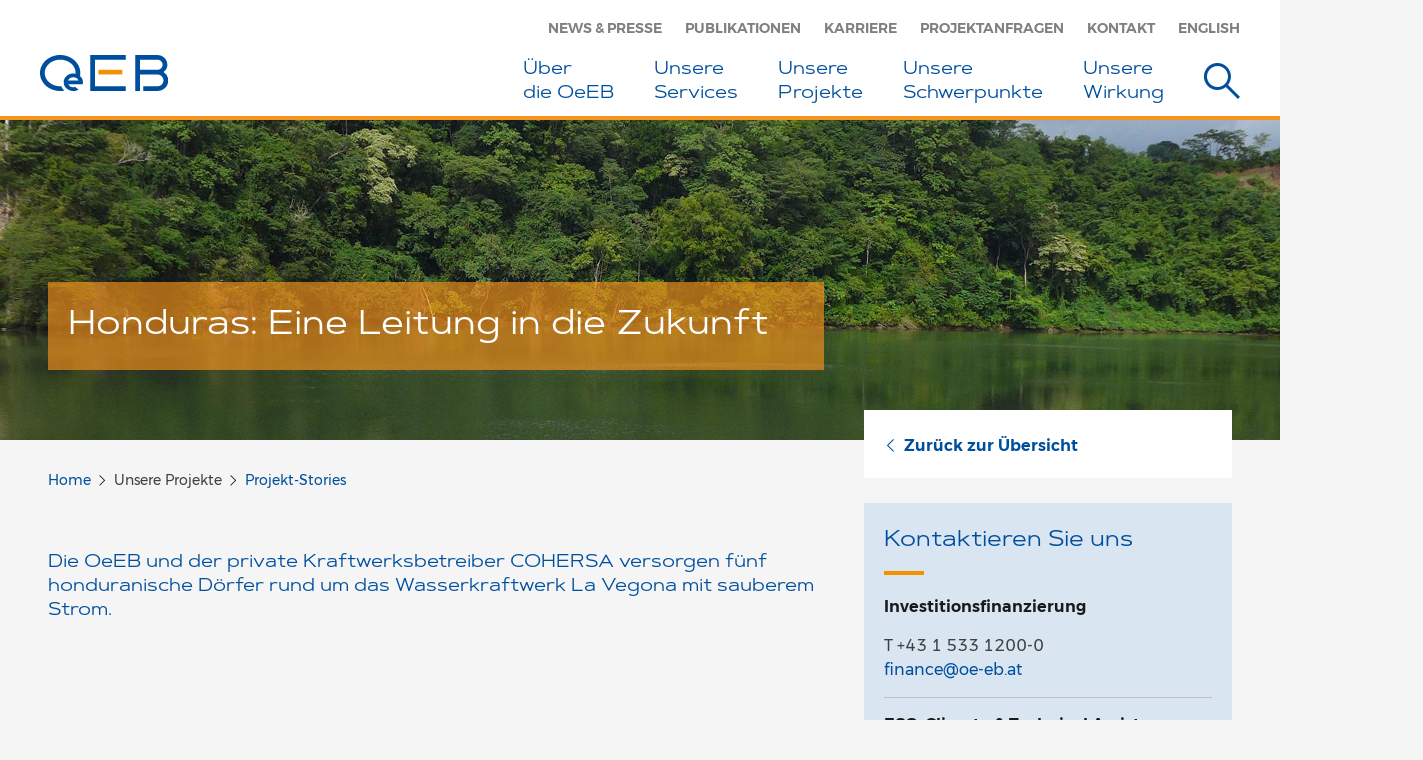

--- FILE ---
content_type: text/html;charset=UTF-8
request_url: https://oe-eb.at/unsere-projekte/projekt-stories/honduras-la-vegona.html
body_size: 6227
content:
<!DOCTYPE html>
    <!--[if lt IE 7 ]> <html xml:lang="de" lang="de" class="no-js wf-loading ie6"> <![endif]-->
    <!--[if IE 7 ]>    <html xml:lang="de" lang="de" class="no-js wf-loading ie7"> <![endif]-->
    <!--[if IE 8 ]>    <html xml:lang="de" lang="de" class="no-js wf-loading ie8"> <![endif]-->
    <!--[if IE 9 ]>    <html xml:lang="de" lang="de" class="no-js wf-loading ie9"> <![endif]-->
    <!--[if (gt IE 9)|!(IE)]><!--> <html xml:lang="de" lang="de" class="no-js wf-loading"> <!--<![endif]-->
    <head>


<title>Honduras: Eine Leitung in die Zukunft</title>
<meta charset="utf-8" />
<meta name="viewport" content="width=device-width, initial-scale=1" />
<meta name="description" content="" />



<meta property="og:title" content="Honduras: Eine Leitung in die Zukunft"/>
<meta property="og:description" content=""/>
<meta property="og:type" content="Website"/>



    <meta name="google-site-verification" content="ovgYODKiMX9FE-XEJBcwGLQUt3f6pMuM9id2_WerjtQ" />

<!--[if IE]>
<meta http-equiv="X-UA-Compatible" content="IE=edge,chrome=1" />
<![endif]-->

    <link rel="shortcut icon" type="image/png" sizes="32x32" href="/dam/jcr:e5ff7fb2-b0f2-4975-9956-bd53b1e2e1a6/OeKB-favicon-32x32.jpg">
    <link rel="apple-touch-icon" sizes="152x152" href="/dam/jcr:dc6307f6-5005-437b-8f6d-8dc91bc9c364/OeKB-favicon-iOs-152x152.jpg">
<script>
  function captchaValidation(solution) {
      console.log("Captcha finished with solution " + solution);
      $('form[method="post"]').submit();
  }
</script>
    
<link rel="stylesheet" type="text/css" href="/.resources/oeeb/resources/css/oeeb-bundle~2025-12-22-13-13-04-000~cache.css" media="all" />
    





    <!-- tracker disabled -->

    </head>

    <body>
        <!--[if lt IE 7]>
            <p class="browsehappy">You are using an <strong>outdated</strong> browser. Please <a href="https://browsehappy.com/">upgrade your browser</a> to improve your experience.</p>
        <![endif]-->


<header>
    <div class="container">
        <div class="logo">
            <a href="/">
<img src="/dam/jcr:778f6907-0446-4cd1-be72-771a3914a179/oeeb-logo.svg" alt="OeEB - Financing our shared future" class="hidden-xs" ><img src="/dam/jcr:778f6907-0446-4cd1-be72-771a3914a179/oeeb-logo.svg" alt="OeEB Logo" class="visible-xs" >            </a>
        </div>
        <nav class="top hidden-xs">
            <ul>
                        <li class="hidden-sm">
                            <a href="/news-presse/news/2025.html" title="News &amp; Presse" >
                                News &amp; Presse
                            </a>
                        </li>
                        <li class="hidden-sm">
                            <a href="/publikationen.html" title="Publikationen" >
                                Publikationen
                            </a>
                        </li>
                        <li class="hidden-sm">
                            <a href="/karriere.html" title="Karriere" >
                                Karriere
                            </a>
                        </li>
                        <li class="hidden-sm">
                            <a href="/kontaktcenter/projektanfragen.html" title="Projektanfragen" >
                                Projektanfragen
                            </a>
                        </li>
                        <li class="hidden-sm">
                            <a href="/kontaktcenter.html" title="Kontakt" >
                                Kontakt
                            </a>
                        </li>
                <li class="hidden-sm">
    <a href="/en/our-projects/project-stories/honduras-la-vegona.html">English</a>
                </li>
            </ul>
        </nav>

      <nav class="main hidden-sm hidden-xs">
        <ul class="nav">
          <li class="dropdown">
            <a href="" class="dropdown-toggle" data-toggle="dropdown" role="button" aria-haspopup="true" aria-expanded="false">
                Über <br/>die OeEB
            </a>
            <ul class="dropdown-menu">
              <li>
                <a href="/ueber-die-oeeb/die-oeeb-im-ueberblick.html">
                    Die OeEB im Überblick
                </a>
              </li>
              <li>
                <a href="/ueber-die-oeeb/organisation.html">
                    Organisation
                </a>
              </li>
              <li>
                <a href="/ueber-die-oeeb/unsere-schwerpunkte.html">
                    Unsere strategischen Schwerpunkte
                </a>
              </li>
              <li>
                <a href="/ueber-die-oeeb/finanzkennzahlen-portfolio.html">
                    Finanzkennzahlen und Portfolio
                </a>
              </li>
              <li>
                <a href="/ueber-die-oeeb/nachhaltigkeit.html">
                    Nachhaltigkeit
                </a>
              </li>
            </ul>
          </li>
          <li class="dropdown">
            <a href="" class="dropdown-toggle" data-toggle="dropdown" role="button" aria-haspopup="true" aria-expanded="false">
                Unsere <br/>Services
            </a>
            <ul class="dropdown-menu">
              <li>
                <a href="/unsere-services/services-im-ueberblick.html">
                    OeEB – Ihr Partner in Entwicklungs- und Schwellenländern
                </a>
              </li>
              <li>
                <a href="/unsere-services/investitionsfinanzierung.html">
                    Investitionsfinanzierung
                </a>
              </li>
              <li>
                <a href="/unsere-services/beteiligungen.html">
                    Private Equity
                </a>
              </li>
              <li>
                <a href="/unsere-services/technical-assistance-advisory.html">
                    ESG, Climate &amp; Technical Assistance Advisory
                </a>
              </li>
              <li>
                <a href="/unsere-services/african-austrian-sme.html">
                    African-Austrian SME Investment Facility (AAIF)
                </a>
              </li>
            </ul>
          </li>
          <li class="dropdown">
            <a href="" class="dropdown-toggle" data-toggle="dropdown" role="button" aria-haspopup="true" aria-expanded="false">
                Unsere <br/>Projekte
            </a>
            <ul class="dropdown-menu">
              <li>
                <a href="/unsere-projekte/projekte-im-ueberblick.html">
                    Unsere Projekte im Überblick
                </a>
              </li>
              <li>
                <a href="/unsere-projekte/projekt-stories.html">
                    Projekt-Stories
                </a>
              </li>
            </ul>
          </li>
          <li class="dropdown">
            <a href="" class="dropdown-toggle" data-toggle="dropdown" role="button" aria-haspopup="true" aria-expanded="false">
                Unsere <br/>Schwerpunkte
            </a>
            <ul class="dropdown-menu">
              <li>
                <a href="/entwicklungsschwerpunkte/schwerpunkte-ueberblick.html">
                    Strategische Schwerpunkte im Überblick
                </a>
              </li>
              <li>
                <a href="/entwicklungsschwerpunkte/privatsektor-entwicklung.html">
                    Privatsektor-Entwicklung
                </a>
              </li>
              <li>
                <a href="/entwicklungsschwerpunkte/green-finance.html">
                    Green Finance
                </a>
              </li>
              <li>
                <a href="/entwicklungsschwerpunkte/mkmu-finanzielle-inklusion.html">
                    MKMU und Finanzielle Inklusion
                </a>
              </li>
              <li>
                <a href="/entwicklungsschwerpunkte/infrastruktur-industrie.html">
                    Infrastruktur und Industrie
                </a>
              </li>
              <li>
                <a href="/entwicklungsschwerpunkte/gender-equality.html">
                    Gender Equality
                </a>
              </li>
            </ul>
          </li>
          <li class="dropdown">
            <a href="" class="dropdown-toggle" data-toggle="dropdown" role="button" aria-haspopup="true" aria-expanded="false">
                Unsere <br/>Wirkung
            </a>
            <ul class="dropdown-menu">
              <li>
                <a href="/unsere-wirkung/standards-policies.html">
                    Standards &amp; Policies
                </a>
              </li>
              <li>
                <a href="/unsere-wirkung/wirkungen-messen.html">
                    Wirkungen messen
                </a>
              </li>
              <li>
                <a href="/unsere-wirkung/entwicklungspolitische-effekte.html">
                    Entwicklungspolitische Effekte
                </a>
              </li>
            </ul>
          </li>
            <li class="search">
                <button type="button" data-toggle="modal" data-target="#modal-search" aria-label="Suche">
                    <span class="icomoon icon-suche" aria-hidden="true"></span>
                </button>
            </li>
        </ul>
      </nav>

        <button class="main-navigation-search" type="button" data-toggle="modal" data-target="#modal-search" aria-label="Suche">
            <span class="icomoon icon-suche" aria-hidden="true"></span>
        </button>

        <button class="main-navigation-toggle" type="button" aria-label="Menü">
            <span class="icomoon icon-menu" aria-hidden="true"></span>
        </button>

        <button class="main-navigation-toggle fixed" type="button" aria-label="Menu">
            <span class="icomoon icon-menu" aria-hidden="true"></span>
        </button>

    </div>
</header>


<nav class="mobile hidden-lg hidden-md">

    <button class="main-navigation-toggle" type="button" aria-label="Schliessen">
        <span class="icomoon icon-schliessen" aria-hidden="true"></span>
    </button>

    <div class="top-wrapper visible-xs">
        <div class="container">
            <ul class="tertiary">
                <li>
    <a href="/en/our-projects/project-stories/honduras-la-vegona.html#nav-main">English</a>
                </li>
            </ul>

            <div class="search-input-wrapper autocomplete-wrapper">
<form method="get" action="/suche.html">
    <input type="search" name="query" placeholder="Suche" aria-label="Suchtext" data-min-chars="3" data-autocomplete-url="">

    <button type="submit" aria-label="Suchen">
        <span class="icomoon icon-suche" aria-hidden="true"></span>
    </button>
</form>

                <ul class="dropdown-menu">
                </ul>
            </div>
        </div>
    </div>

    <div class="business-area-wrapper">
        <div class="container">
            <div class="row">
                    <div class="col">
                        <div class="business-area">
                            <div class="collapse-toggle-wrapper">
                                <a class="headline" href="">
                                    <h3>
                                        Über <br/>die OeEB
                                    </h3>

                                </a>
                                <button class="collapsed" type="button" data-toggle="collapse" data-target="#main-navigation-collapse-11" aria-expanded="false" aria-controls="main-navigation-collapse-11">
                                    <span class="icomoon icon-plus closed" aria-label="aufklappen"></span>
                                    <span class="icomoon icon-minus open" aria-label="schliessen"></span>
                                </button>
                            </div>

                            <div id="main-navigation-collapse-11" class="collapse">
                                <div class="collapse-inner">
                                        <ul class="secondary">
                                                    <li>
                                                        <a href="/ueber-die-oeeb/die-oeeb-im-ueberblick.html">
                                                            Die OeEB im Überblick
                                                        </a>
                                                    </li>
                                                    <li>
                                                        <a href="/ueber-die-oeeb/organisation.html">
                                                            Organisation
                                                        </a>
                                                    </li>
                                                    <li>
                                                        <a href="/ueber-die-oeeb/unsere-schwerpunkte.html">
                                                            Unsere strategischen Schwerpunkte
                                                        </a>
                                                    </li>
                                                    <li>
                                                        <a href="/ueber-die-oeeb/finanzkennzahlen-portfolio.html">
                                                            Finanzkennzahlen und Portfolio
                                                        </a>
                                                    </li>
                                                    <li>
                                                        <a href="/ueber-die-oeeb/nachhaltigkeit.html">
                                                            Nachhaltigkeit
                                                        </a>
                                                    </li>
                                        </ul>
                                </div>
                            </div>
                        </div>
                    </div>
                    <div class="col">
                        <div class="business-area">
                            <div class="collapse-toggle-wrapper">
                                <a class="headline" href="">
                                    <h3>
                                        Unsere <br/>Services
                                    </h3>

                                </a>
                                <button class="collapsed" type="button" data-toggle="collapse" data-target="#main-navigation-collapse-12" aria-expanded="false" aria-controls="main-navigation-collapse-12">
                                    <span class="icomoon icon-plus closed" aria-label="aufklappen"></span>
                                    <span class="icomoon icon-minus open" aria-label="schliessen"></span>
                                </button>
                            </div>

                            <div id="main-navigation-collapse-12" class="collapse">
                                <div class="collapse-inner">
                                        <ul class="secondary">
                                                    <li>
                                                        <a href="/unsere-services/services-im-ueberblick.html">
                                                            OeEB – Ihr Partner in Entwicklungs- und Schwellenländern
                                                        </a>
                                                    </li>
                                                    <li>
                                                        <a href="/unsere-services/investitionsfinanzierung.html">
                                                            Investitionsfinanzierung
                                                        </a>
                                                    </li>
                                                    <li>
                                                        <a href="/unsere-services/beteiligungen.html">
                                                            Private Equity
                                                        </a>
                                                    </li>
                                                    <li>
                                                        <a href="/unsere-services/technical-assistance-advisory.html">
                                                            ESG, Climate &amp; Technical Assistance Advisory
                                                        </a>
                                                    </li>
                                                    <li>
                                                        <a href="/unsere-services/african-austrian-sme.html">
                                                            African-Austrian SME Investment Facility (AAIF)
                                                        </a>
                                                    </li>
                                        </ul>
                                </div>
                            </div>
                        </div>
                    </div>
                        <div class="clearfix visible-md visible-sm"></div>
                    <div class="col">
                        <div class="business-area">
                            <div class="collapse-toggle-wrapper">
                                <a class="headline" href="">
                                    <h3>
                                        Unsere <br/>Projekte
                                    </h3>

                                </a>
                                <button class="collapsed" type="button" data-toggle="collapse" data-target="#main-navigation-collapse-13" aria-expanded="false" aria-controls="main-navigation-collapse-13">
                                    <span class="icomoon icon-plus closed" aria-label="aufklappen"></span>
                                    <span class="icomoon icon-minus open" aria-label="schliessen"></span>
                                </button>
                            </div>

                            <div id="main-navigation-collapse-13" class="collapse">
                                <div class="collapse-inner">
                                        <ul class="secondary">
                                                    <li>
                                                        <a href="/unsere-projekte/projekte-im-ueberblick.html">
                                                            Unsere Projekte im Überblick
                                                        </a>
                                                    </li>
                                                    <li>
                                                        <a href="/unsere-projekte/projekt-stories.html">
                                                            Projekt-Stories
                                                        </a>
                                                    </li>
                                        </ul>
                                </div>
                            </div>
                        </div>
                    </div>
                    <div class="col">
                        <div class="business-area">
                            <div class="collapse-toggle-wrapper">
                                <a class="headline" href="">
                                    <h3>
                                        Unsere <br/>Schwerpunkte
                                    </h3>

                                </a>
                                <button class="collapsed" type="button" data-toggle="collapse" data-target="#main-navigation-collapse-14" aria-expanded="false" aria-controls="main-navigation-collapse-14">
                                    <span class="icomoon icon-plus closed" aria-label="aufklappen"></span>
                                    <span class="icomoon icon-minus open" aria-label="schliessen"></span>
                                </button>
                            </div>

                            <div id="main-navigation-collapse-14" class="collapse">
                                <div class="collapse-inner">
                                        <ul class="secondary">
                                                    <li>
                                                        <a href="/entwicklungsschwerpunkte/schwerpunkte-ueberblick.html">
                                                            Strategische Schwerpunkte im Überblick
                                                        </a>
                                                    </li>
                                                    <li>
                                                        <a href="/entwicklungsschwerpunkte/privatsektor-entwicklung.html">
                                                            Privatsektor-Entwicklung
                                                        </a>
                                                    </li>
                                                    <li>
                                                        <a href="/entwicklungsschwerpunkte/green-finance.html">
                                                            Green Finance
                                                        </a>
                                                    </li>
                                                    <li>
                                                        <a href="/entwicklungsschwerpunkte/mkmu-finanzielle-inklusion.html">
                                                            MKMU und Finanzielle Inklusion
                                                        </a>
                                                    </li>
                                                    <li>
                                                        <a href="/entwicklungsschwerpunkte/infrastruktur-industrie.html">
                                                            Infrastruktur und Industrie
                                                        </a>
                                                    </li>
                                                    <li>
                                                        <a href="/entwicklungsschwerpunkte/gender-equality.html">
                                                            Gender Equality
                                                        </a>
                                                    </li>
                                        </ul>
                                </div>
                            </div>
                        </div>
                    </div>
                        <div class="clearfix visible-md visible-sm"></div>
                    <div class="col">
                        <div class="business-area">
                            <div class="collapse-toggle-wrapper">
                                <a class="headline" href="">
                                    <h3>
                                        Unsere <br/>Wirkung
                                    </h3>

                                </a>
                                <button class="collapsed" type="button" data-toggle="collapse" data-target="#main-navigation-collapse-15" aria-expanded="false" aria-controls="main-navigation-collapse-15">
                                    <span class="icomoon icon-plus closed" aria-label="aufklappen"></span>
                                    <span class="icomoon icon-minus open" aria-label="schliessen"></span>
                                </button>
                            </div>

                            <div id="main-navigation-collapse-15" class="collapse">
                                <div class="collapse-inner">
                                        <ul class="secondary">
                                                    <li>
                                                        <a href="/unsere-wirkung/standards-policies.html">
                                                            Standards &amp; Policies
                                                        </a>
                                                    </li>
                                                    <li>
                                                        <a href="/unsere-wirkung/wirkungen-messen.html">
                                                            Wirkungen messen
                                                        </a>
                                                    </li>
                                                    <li>
                                                        <a href="/unsere-wirkung/entwicklungspolitische-effekte.html">
                                                            Entwicklungspolitische Effekte
                                                        </a>
                                                    </li>
                                        </ul>
                                </div>
                            </div>
                        </div>
                    </div>
            </div>
        </div>
    </div>

    <div class="bottom-wrapper">
        <div class="container">
            <div class="row">
                <div class="col">
                    <ul class="primary">
                    </ul>
                </div>
            </div>
        </div>
    </div>
</nav>





    <section class="image-header image-header-content">
                <div class="headline-wrapper">
                    <div class="container">
                        <div class="row">
                            <div class="col-md-8">
                                <h1>
                                    <span>Honduras: Eine Leitung in die Zukunft</span>
                                </h1>
                            </div>
                        </div>
                    </div>
                </div>






        <div class="image picturefill-background" aria-label="Background">
                <span data-src="/.imaging/default/dam/oeeb/Bilder/Projektstories/Story_Honduras_Header_1.jpg/jcr:content.jpg"></span>
                <span data-src="/.imaging/mte/oeeb-theme/1280/dam/oeeb/Bilder/Projektstories/Story_Honduras_Header_2.jpg/jcr:content/Story_Honduras_Header_2.jpg" data-media="(max-width: 1279px)"></span>
                <span data-src="/.imaging/mte/oeeb-theme/1024/dam/oeeb/Bilder/Projektstories/Story_Honduras_Header_3.jpg/jcr:content/Story_Honduras_Header_3.jpg" data-media="(max-width: 1023px)"></span>
                <span data-src="/.imaging/mte/oeeb-theme/768/dam/oeeb/Bilder/Projektstories/Story_Honduras_Header_4.jpg/jcr:content/Story_Honduras_Header_4.jpg" data-media="(max-width: 767px)"></span>
        </div>

    </section>

<main class="content" role="main">
    <div class="container">
        <div class="row">
            <div class="col-md-8">



<div class="sub-navigation-wrapper top visible-sm visible-xs ">
    <nav class="sub business-area-4">
        <div class="line"></div>

        <a class="back-link" href="/unsere-projekte/projekt-stories.html">
            <span class="icomoon icon-pfeil-l" aria-hidden="true"></span> Zurück
        </a>
    </nav>
</div>


<ol class="breadcrumb">
    <li>
              <a href="/">Home</a>
    </li>
    <li>
                Unsere 
Projekte
    </li>
    <li>
              <a href="/unsere-projekte/projekt-stories.html">Projekt-Stories</a>
    </li>
</ol>

<section class="content intro content-area">
<p>Die OeEB und der private Kraftwerksbetreiber COHERSA versorgen fünf honduranische Dörfer rund um das Wasserkraftwerk La Vegona mit sauberem Strom. </p>
</section>
<section class="content content-area">
</section>
<section class="content content-area">

<div class="content-image-wrapper">
    <div class="content-image small left">
<img src="/.imaging/mte/oeeb-theme/728/dam/oeeb/Bilder/Projektstories/Story_Honduras_Content2_M.jpg/jcr:content/Story_Honduras_Content2_M.jpg" alt="" >
<div class="caption">
<div class="caption-text">
Wasserkraftwerk La Vegona
</div>
<div class="caption-copyright">
© OeEB
</div>
</div>
    </div>

    <p>San Pedro Sula gilt als wirtschaftliches Zentrum Honduras&#39;. Ihren Strom bezieht die Gro&szlig;stadt haupts&auml;chlich aus dem Kraftwerk am El Caj&oacute;n&shy;-Staudamm, 80 Kilometer s&uuml;dlich der Stadt, und dem kleineren privaten Wasserkraftwerk La Vegona, das wenige Kilometer flussabw&auml;rts des gro&szlig;en Damms liegt. Das 38,5-MW-Kraftwerk La Vegona, das vom honduranischen Unternehmen COHERSA betrieben wird, ging Anfang 2014 ans Netz und wurde unter anderem von der OeEB und IFC finanziert.</p>


</div>
</section>
<section class="content content-area">
<h4>Kraftwerksanrainer ohne Strom</h4>

<p>Mehrere D&ouml;rfer in der Umgebung des Kraftwerks profitierten vorerst nur indirekt von La Vegona. Der Bau brachte Stra&szlig;en und f&uuml;r viele Bewohner Arbeitspl&auml;tze &ndash; doch keinen Strom. Dass es mittlerweile f&uuml;r mehr als 1.100 Bewohner der D&ouml;rfer Plan Grande, Aguas de la Reina, San Luis Calichito, Pozas de Aqua und La Bolsita Strom aus der Steckdose gibt, ist der OeEB und dem Kraftwerksbetreiber COHERSA zu verdanken. Im Rahmen der Advisory Programmes wurden Stromleitungen errichtet, seit November 2014 sind die f&uuml;nf D&ouml;rfer nun an das landesweite Stromnetz angebunden.</p>

</section>
<section class="content content-area">

<div class="content-image-wrapper">
    <div class="content-image medium left">
<img src="/.imaging/mte/oeeb-theme/728/dam/oeeb/Bilder/Projektstories/Story_Honduras_Content_M.jpg/jcr:content/Story_Honduras_Content_M.jpg" alt="" >
<div class="caption">
<div class="caption-text">
Masten wurden teils mit Ochsen an ihren Bestimmungsort transportiert
</div>
<div class="caption-copyright">
© OeEB
</div>
</div>
    </div>

    <h4>Tierischer Einsatz</h4>

<p>Die Leitung verl&auml;uft entlang der Stra&szlig;e, f&uuml;r Hausanschl&uuml;sse sind die Bewohner selbst verantwortlich. &Ouml;ffentliche Geb&auml;ude wurden auf Kosten der Gemeinden angeschlossen. Am Abend gehen entlang der Stra&szlig;e die Lichter an, die an den Masten montiert wurden &ndash; ein wichtiger Beitrag zu mehr Sicherheit auf den zuvor stockdunklen Wegen. Technisch war die Umsetzung komplex. Die Leitung verl&auml;uft &uuml;ber steile H&auml;nge, Masten wurden teils mit Ochsen an ihren Bestimmungsort transportiert.</p>


</div>
</section>
<section class="content content-area">

<div class="content-quote">
    <div class="text-image-wrapper">
        <div class="text-wrapper">
            <div class="quote-text">
                Für die Menschen in den Dörfern bringt der Strom mehr als nur Licht, er eröffnet ihnen neue Chancen.
            </div>

            <div class="quote-author">
                Sabine Gaber und Michael Wancata
                    <br /> OeEB-Vorstände
            </div>
        </div>

        <div class="image-wrapper">
        </div>
    </div>
</div>
</section>
<section class="content content-area">
<h4>Brot und Bildung</h4>

<p>Der Strom gibt den Einwohnern Hoffnung auf eine bessere Zukunft. Bisher wurde mit dieselbetriebenen Generatoren gearbeitet &ndash; das ist nicht nur teuer, sondern auch schlecht f&uuml;r die Umwelt. Au&szlig;erdem liefern Generatoren nicht durchgehend Strom. Die neue Leitung verbessert zum Beispiel die M&ouml;glichkeiten zur Fischkonservierung, zur Brot&shy;- und Eisherstellung und zum M&ouml;belbau und auch die Ausbildung der Kinder in den Schulen wird davon profitieren.</p>

</section>

<section class="content share-buttons">

    <div class="share-buttons-wrapper">
        <a class="share-button" href="https://www.facebook.com/sharer.php?u=https://oe-eb.at/unsere-projekte/projekt-stories/honduras-la-vegona.html" target="_blank">
          <span class="icomoon icon-facebook"></span>
        </a>
        <a class="share-button" href="http://twitter.com/share?url=https://oe-eb.at/unsere-projekte/projekt-stories/honduras-la-vegona.html" target="_blank">
          <span class="icomoon icon-twitter"></span>
        </a>
        <a class="share-button" href="https://www.linkedin.com/shareArticle?mini=true&url=https://oe-eb.at/unsere-projekte/projekt-stories/honduras-la-vegona.html" target="_blank">
          <span class="icomoon icon-linkedin"></span>
        </a>
        <a class="share-button" href="https://www.xing.com/spi/shares/new?url=https://oe-eb.at/unsere-projekte/projekt-stories/honduras-la-vegona.html" target="_blank">
          <span class="icomoon icon-xing"></span>
        </a>
        <a class="share-button" href="mailto:?body=https://oe-eb.at/unsere-projekte/projekt-stories/honduras-la-vegona.html" target="_blank">
          <span class="icomoon icon-email"></span>
        </a>


        <a class="share-button hidden-sm hidden-xs" href="javascript:window.print();" target="_self">
            <span class="glyphicon glyphicon-print"></span>
        </a>
    </div>
</section>

            </div>
            <div class="col-md-4">

<aside class="hidden-sm hidden-xs">
    <div class="sidebar scroll">
        <nav class="sub business-area-4">

            <a class="back-link" href="/unsere-projekte/projekt-stories.html">
                <span class="icomoon icon-pfeil-l" aria-hidden="true"></span> Zurück zur Übersicht
            </a>
        </nav>


        <div class="contact-box business-area-4">
            <div class="contact-box-headline">
                <h3>
                   Kontaktieren Sie uns
                </h3>
            </div>



        <div class="contact-list">
    <div class="contact-item">
        <div class="headline">
            Investitionsfinanzierung
        </div>

    <div class="contact-data-list">
            <div class="contact-data-item" data-tel="004315331200-0">
                T +43 1 533 1200-0
            </div>
            <div class="contact-data-item">
                <a href="mailto: finance@oe-eb.at">finance@oe-eb.at</a>
            </div>
    </div>
    </div>
    <div class="contact-item">
        <div class="headline">
            ESG, Climate &amp; Technical Assistance Advisory
        </div>

    <div class="contact-data-list">
            <div class="contact-data-item" data-tel="004315331200-0">
                T +43 1 533 1200-0
            </div>
            <div class="contact-data-item">
                <a href="mailto: advisory@oe-eb.at">advisory@oe-eb.at</a>
            </div>
    </div>
    </div>
        </div>

        </div>
<div class="button-wrapper">
    <a class="button primary" href="/unsere-projekte/projekte-im-ueberblick/stromversorgung-honduras.html"  title="Projekt Details">
        <span class="text">Projekt Details</span>
    </a>
</div>
    </div>
</aside>
            </div>
        </div>
    </div>
</main>


<footer>
    <div class="container">
        <div class="navigation-top-wrapper">
                <nav class="footer-top">
                    <ul>
                                <li class="no-br">
                                    <a href="/karriere.html">
                                        Karriere
                                    </a>
                                </li>
                                <li class="no-br">
                                    <a href="/news-presse.html">
                                        News &amp; Presse
                                    </a>
                                </li>
                                <li class="no-br">
                                    <a href="/publikationen.html">
                                        Publikationen
                                    </a>
                                </li>
                                <li class="no-br">
                                    <a href="/kontaktcenter.html">
                                        Kontaktcenter
                                    </a>
                                </li>
                    </ul>
                </nav>
        </div>

            <div class="social-wrapper">
                <nav class="social">
                    <ul>
                            <li>
                                <a href="https://twitter.com/OeEB_Austria" target="_blank">
                                    <span class="icomoon icon-twitter" aria-label="Twitter" aria-hidden="true"></span>
                                </a>
                            </li>
                            <li>
                                <a href="https://www.linkedin.com/company/oesterreichische-entwicklungsbank-ag" target="_blank">
                                    <span class="icomoon icon-linkedin" aria-label="LinkedIn" aria-hidden="true"></span>
                                </a>
                            </li>
                    </ul>
                </nav>
            </div>


        <div class="navigation-bottom-wrapper">
            <nav class="footer-bottom">
                    <ul>
                                <li>
                                    <a href="/65a-bwg.html" title="Informationen gem. § 65a BWG">Informationen gem. § 65a BWG</a>
                                </li>

                                <li>
                                    <a href="/datenschutz.html" title="Datenschutz">Datenschutz</a>
                                </li>

                                <li>
                                    <a href="/impressum.html" title="Impressum">Impressum</a>
                                </li>

                                <li>
                                    <a href="/hinweisgebung.html" title="Hinweisgebung">Hinweisgebung</a>
                                </li>

                    </ul>
            </nav>

            <div class="copyright">
                © Oesterreichische Entwicklungsbank AG 2026
            </div>
        </div>
    </div>
</footer>



<div class="modal fade" id="modal-search" tabindex="-1">
    <div class="modal-dialog">
        <div class="container">
            <div class="row">
                <div class="col-md-8 col-md-offset-2">
                    <div class="search-input-wrapper autocomplete-wrapper">
<form method="get" action="/suche.html">
    <input type="search" name="query" placeholder="Suche" aria-label="Suchtext" data-min-chars="3" data-autocomplete-url="">

    <button type="submit" aria-label="Suchen">
        <span class="icomoon icon-suche" aria-hidden="true"></span>
    </button>
</form>

                        <ul class="dropdown-menu">
                        </ul>
                    </div>
                </div>
            </div>
        </div>
    </div>

    <button class="close" type="button" data-dismiss="modal" aria-label="Schließen">
        <span class="icomoon icon-schliessen" aria-hidden="true"></span>
    </button>
</div>


                    <script src="/.resources/oeeb/resources/js/oeeb.bundle~2025-12-22-13-13-04-000~cache.js"></script>


        <!-- <script>window.viewportUnitsBuggyfill.init();</script> -->
    </body>
</html>


--- FILE ---
content_type: image/svg+xml;charset=UTF-8
request_url: https://oe-eb.at/dam/jcr:778f6907-0446-4cd1-be72-771a3914a179/oeeb-logo.svg
body_size: 1300
content:
<svg xmlns="http://www.w3.org/2000/svg" xmlns:xlink="http://www.w3.org/1999/xlink" viewBox="0 0 127.72 36"><defs><style>.cls-1{fill:none;}.cls-2{fill:#f39200;}.cls-3{clip-path:url(#clip-path);}.cls-4{fill:#004f9e;}</style><clipPath id="clip-path" transform="translate(0 -18)"><rect class="cls-1" width="127.72" height="72"/></clipPath></defs><g id="Ebene_2" data-name="Ebene 2"><g id="Ebene_1-2" data-name="Ebene 1"><rect class="cls-2" x="58.15" y="14.8" width="23.8" height="4.67"/><g class="cls-3"><path class="cls-4" d="M38.42,43.48H27.93a5.64,5.64,0,0,1,5.25-3.17,5.63,5.63,0,0,1,5.24,3.17M39.88,39c2-11.32-7.75-21-19.8-21C9,18,0,26.06,0,36S9,54,20.08,54a22.24,22.24,0,0,0,4.2-.4,11.6,11.6,0,0,1-3.08-4.31c-.37,0-.75,0-1.12,0-8.51,0-15.41-6-15.41-13.32s6.9-13.33,15.41-13.33,15.84,6.06,15.38,14.06c-6.77-1.41-11.89,3.4-11.88,8.51a8.82,8.82,0,0,0,5,7.66,10.37,10.37,0,0,0,9.77-.25L35,49.9a5.92,5.92,0,0,1-6.92-2.55H42.49A8.24,8.24,0,0,0,39.88,39M50.15,54H85.27V49.33H54.82V22.67H85.27V18H50.15Zm72-26.27a5.22,5.22,0,0,1-5.34,5.07H99.51V22.67h17.31a5.21,5.21,0,0,1,5.34,5.06m4.7-.21A9.78,9.78,0,0,0,117,18H94.84V54h4.67V37.47H117a5.93,5.93,0,1,1,0,11.86H102.84V54H117a10.56,10.56,0,0,0,10.73-10.39A10.28,10.28,0,0,0,123,35a9.32,9.32,0,0,0,3.86-7.49" transform="translate(0 -18)"/></g></g></g></svg>